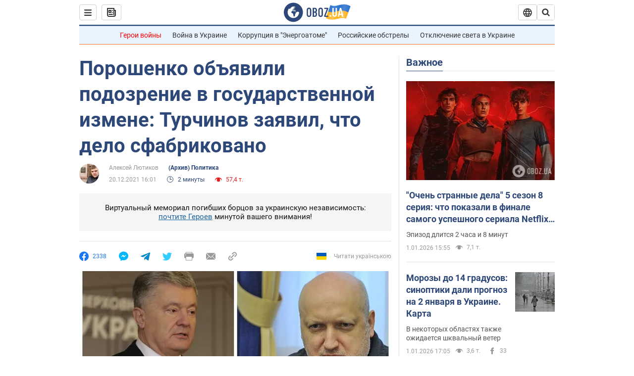

--- FILE ---
content_type: application/x-javascript; charset=utf-8
request_url: https://servicer.idealmedia.io/1418748/1?nocmp=1&sessionId=6956f9b4-14c19&sessionPage=1&sessionNumberWeek=1&sessionNumber=1&scale_metric_1=64.00&scale_metric_2=256.00&scale_metric_3=100.00&cbuster=1767307700566144935089&pvid=1c1a1c64-01b4-4dca-8927-8bc46c292e22&implVersion=11&lct=1763555100&mp4=1&ap=1&consentStrLen=0&wlid=d576429c-6f08-4d20-8edb-a487865e9695&uniqId=0e7b3&niet=4g&nisd=false&evt=%5B%7B%22event%22%3A1%2C%22methods%22%3A%5B1%2C2%5D%7D%2C%7B%22event%22%3A2%2C%22methods%22%3A%5B1%2C2%5D%7D%5D&pv=5&jsv=es6&dpr=1&hashCommit=cbd500eb&apt=2021-12-20T16%3A01%3A00&tfre=3385&w=0&h=1&tl=150&tlp=1&sz=0x1&szp=1&szl=1&cxurl=https%3A%2F%2Fnews.obozrevatel.com%2Fpolitics%2Fporoshenko-obyavili-podozrenie-v-gosudarstvennoj-izmene-turchinov-zayavil-chto-delo-sfabrikovano.htm&ref=&lu=https%3A%2F%2Fnews.obozrevatel.com%2Fpolitics%2Fporoshenko-obyavili-podozrenie-v-gosudarstvennoj-izmene-turchinov-zayavil-chto-delo-sfabrikovano.htm
body_size: 832
content:
var _mgq=_mgq||[];
_mgq.push(["IdealmediaLoadGoods1418748_0e7b3",[
["tsn.ua","11932634","1","Неожиданная смерть звезды \"Москва слезам не верит\". Что случилось","Отмечается, что Вере Алентовой стало плохо...","0","","","","Xpy46oNHfIgrrYIyfwf0K-QKoEsAAheIvvY4LoFA7fIwTJzDlndJxZG2sYQLxm7SJP9NESf5a0MfIieRFDqB_Kldt0JdlZKDYLbkLtP-Q-WUGE1ykgScHXZJOaXF3iSt",{"i":"https://s-img.idealmedia.io/n/11932634/45x45/115x0x375x375/aHR0cDovL2ltZ2hvc3RzLmNvbS90LzIwMjUtMTIvNTA5MTUzLzM5Y2IyNjZiYzA0OWQ3NTZlNjc4ZDc3NWNiNTQ2NmRlLmpwZWc.webp?v=1767307700-PuX9nKaBMXlFWy3qPFGf_PNDepMcoGuTwZr6h9jdjlk","l":"https://clck.idealmedia.io/pnews/11932634/i/1298901/pp/1/1?h=Xpy46oNHfIgrrYIyfwf0K-QKoEsAAheIvvY4LoFA7fIwTJzDlndJxZG2sYQLxm7SJP9NESf5a0MfIieRFDqB_Kldt0JdlZKDYLbkLtP-Q-WUGE1ykgScHXZJOaXF3iSt&utm_campaign=obozrevatel.com&utm_source=obozrevatel.com&utm_medium=referral&rid=f88c6c29-e763-11f0-b9db-d404e6f98490&tt=Direct&att=3&afrd=296&iv=11&ct=1&gdprApplies=0&muid=q01k-OzcQvMe&st=-300&mp4=1&h2=RGCnD2pppFaSHdacZpvmnsy2GX6xlGXVu7txikoXAu_3Uq9CZQIGhHBl6Galy7GAUxS4U-sB8WxEelr10UWU-Q**","adc":[],"sdl":0,"dl":"","category":"Шоу-бизнес","dbbr":0,"bbrt":0,"type":"e","media-type":"static","clicktrackers":[],"cta":"Читати далі","cdt":"","tri":"f88c82a4-e763-11f0-b9db-d404e6f98490","crid":"11932634"}],],
{"awc":{},"dt":"desktop","ts":"","tt":"Direct","isBot":1,"h2":"RGCnD2pppFaSHdacZpvmnsy2GX6xlGXVu7txikoXAu_3Uq9CZQIGhHBl6Galy7GAUxS4U-sB8WxEelr10UWU-Q**","ats":0,"rid":"f88c6c29-e763-11f0-b9db-d404e6f98490","pvid":"1c1a1c64-01b4-4dca-8927-8bc46c292e22","iv":11,"brid":32,"muidn":"q01k-OzcQvMe","dnt":2,"cv":2,"afrd":296,"consent":true,"adv_src_id":39175}]);
_mgqp();
